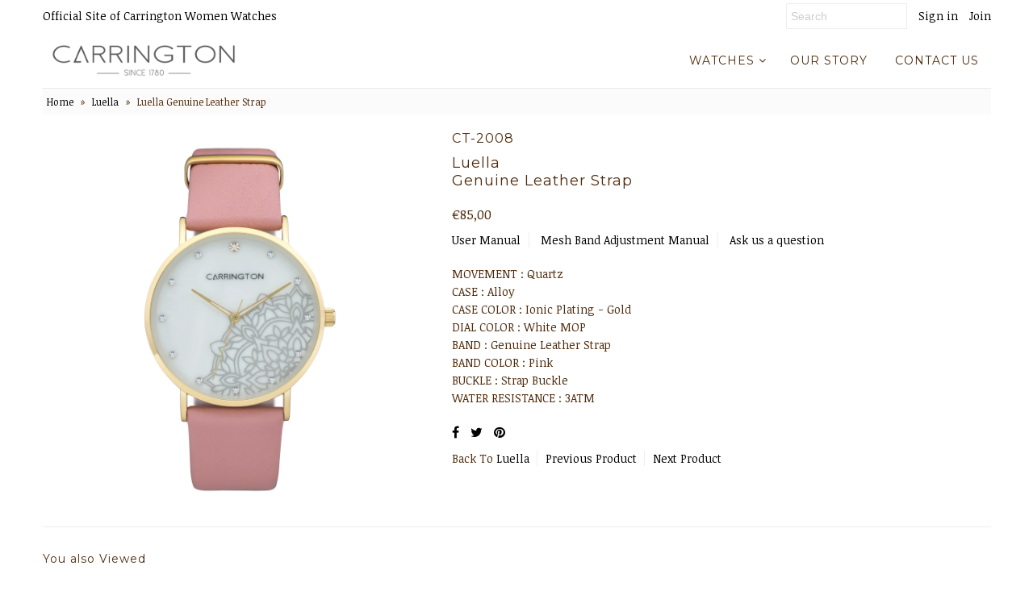

--- FILE ---
content_type: text/html; charset=utf-8
request_url: https://www.carringtonwatches.nl/collections/luella/products/luella-br-genuine-leather-strap-3
body_size: 13037
content:
<!DOCTYPE html>
<!--[if lt IE 7 ]><html class="ie ie6" lang="en"> <![endif]-->
<!--[if IE 7 ]><html class="ie ie7" lang="en"> <![endif]-->
<!--[if IE 8 ]><html class="ie ie8" lang="en"> <![endif]-->
<!--[if (gte IE 9)|!(IE)]><!--><html lang="en"> <!--<![endif]-->
<head>
  <meta charset="utf-8" />
  

<link href='//fonts.googleapis.com/css?family=Alegreya+Sans:300,400,700' rel='stylesheet' type='text/css'>




<link href='//fonts.googleapis.com/css?family=Arvo:400,700' rel='stylesheet' type='text/css'>
  



<link href='//fonts.googleapis.com/css?family=Crimson+Text' rel='stylesheet' type='text/css'>




<link href='//fonts.googleapis.com/css?family=Glegoo' rel='stylesheet' type='text/css'>




<link href='//fonts.googleapis.com/css?family=Hind:300,400,700' rel='stylesheet' type='text/css'>




<link href='//fonts.googleapis.com/css?family=Josefin+Sans:300,400,700' rel='stylesheet' type='text/css'>




<link href='//fonts.googleapis.com/css?family=Karla:400,700' rel='stylesheet' type='text/css'>




<link href='//fonts.googleapis.com/css?family=Lato:300,400,700' rel='stylesheet' type='text/css'>
  



<link href='//fonts.googleapis.com/css?family=Lobster' rel='stylesheet' type='text/css'>
   



<link href='//fonts.googleapis.com/css?family=Lobster+Two:400,700' rel='stylesheet' type='text/css'>
   



<link href='//fonts.googleapis.com/css?family=Montserrat:400,700' rel='stylesheet' type='text/css'>
  



<link href='//fonts.googleapis.com/css?family=Noticia+Text:400,700' rel='stylesheet' type='text/css'>
     



<link href='//fonts.googleapis.com/css?family=Open+Sans:400,300,700' rel='stylesheet' type='text/css'>
  



<link href='//fonts.googleapis.com/css?family=Open+Sans+Condensed:300,700' rel='stylesheet' type='text/css'>




<link href='//fonts.googleapis.com/css?family=Oswald:400,300,700' rel='stylesheet' type='text/css'>




<link href='//fonts.googleapis.com/css?family=Oxygen:300,400,700' rel='stylesheet' type='text/css'>




<link href='//fonts.googleapis.com/css?family=Playfair+Display:400,700' rel='stylesheet' type='text/css'>




<link href='//fonts.googleapis.com/css?family=PT+Sans:400,700' rel='stylesheet' type='text/css'>
    



<link href='//fonts.googleapis.com/css?family=PT+Sans+Narrow:400,700' rel='stylesheet' type='text/css'>
 



<link href='//fonts.googleapis.com/css?family=Questrial' rel='stylesheet' type='text/css'>
   



<link href='//fonts.googleapis.com/css?family=Raleway:400,300,700' rel='stylesheet' type='text/css'>
 



<link href='//fonts.googleapis.com/css?family=Roboto+Slab:300,400,700' rel='stylesheet' type='text/css'>




<link href='//fonts.googleapis.com/css?family=Slabo+27px' rel='stylesheet' type='text/css'>




<link href='//fonts.googleapis.com/css?family=Source+Sans+Pro:300,400,700' rel='stylesheet' type='text/css'>




<link href='//fonts.googleapis.com/css?family=Vollkorn:400,700' rel='stylesheet' type='text/css'>



























  <!-- Meta
================================================== -->
  <title>
    Luella Genuine Leather Strap &ndash; Carrington and Company
  </title>
  
  <meta name="description" content="MOVEMENT : QuartzCASE : AlloyCASE COLOR : Ionic Plating - GoldDIAL COLOR : White MOPBAND : Genuine Leather StrapBAND COLOR : PinkBUCKLE : Strap BuckleWATER RESISTANCE : 3ATM" />
  
  <link rel="canonical" href="https://www.carringtonwatches.nl/products/luella-br-genuine-leather-strap-3" />
  

<meta property="og:type" content="product">
<meta property="og:title" content="Luella Genuine Leather Strap">
<meta property="og:url" content="https://www.carringtonwatches.nl/products/luella-br-genuine-leather-strap-3">
<meta property="og:description" content="MOVEMENT : QuartzCASE : AlloyCASE COLOR : Ionic Plating - GoldDIAL COLOR : White MOPBAND : Genuine Leather StrapBAND COLOR : PinkBUCKLE : Strap BuckleWATER RESISTANCE : 3ATM">

<meta property="og:image" content="http://www.carringtonwatches.nl/cdn/shop/products/CT-2008-04-Q_31d096c5-4c76-4cb0-81f6-1a38b89a130c_grande.jpg?v=1553583569">
<meta property="og:image:secure_url" content="https://www.carringtonwatches.nl/cdn/shop/products/CT-2008-04-Q_31d096c5-4c76-4cb0-81f6-1a38b89a130c_grande.jpg?v=1553583569">

<meta property="og:price:amount" content="85,00">
<meta property="og:price:currency" content="EUR">

<meta property="og:site_name" content="Carrington and Company">



<meta name="twitter:card" content="summary">


<meta name="twitter:site" content="@">


<meta name="twitter:title" content="Luella Genuine Leather Strap">
<meta name="twitter:description" content="MOVEMENT : QuartzCASE : AlloyCASE COLOR : Ionic Plating - GoldDIAL COLOR : White MOPBAND : Genuine Leather StrapBAND COLOR : PinkBUCKLE : Strap BuckleWATER RESISTANCE : 3ATM">
<meta name="twitter:image" content="https://www.carringtonwatches.nl/cdn/shop/products/CT-2008-04-Q_31d096c5-4c76-4cb0-81f6-1a38b89a130c_large.jpg?v=1553583569">
<meta name="twitter:image:width" content="480">
<meta name="twitter:image:height" content="480">

  <!-- CSS
================================================== -->
  <link href="//www.carringtonwatches.nl/cdn/shop/t/9/assets/stylesheet.css?v=84901959897859879261674765782" rel="stylesheet" type="text/css" media="all" />
  <!-- JS
================================================== -->
  <script type="text/javascript" src="//ajax.googleapis.com/ajax/libs/jquery/2.2.4/jquery.min.js"></script>
  <script src="//www.carringtonwatches.nl/cdn/shop/t/9/assets/theme.js?v=115453609516161145401528276557" type="text/javascript"></script>
  <script src="//www.carringtonwatches.nl/cdn/shopifycloud/storefront/assets/themes_support/option_selection-b017cd28.js" type="text/javascript"></script>
  

  <meta name="viewport" content="width=device-width, initial-scale=1, maximum-scale=1">
  <!-- Favicons
================================================== -->
  
  <link rel="shortcut icon" href="//www.carringtonwatches.nl/cdn/shop/files/CT-logo_favicon_32x32.png?v=1613521247" type="image/png" />
  
  
  <script>window.performance && window.performance.mark && window.performance.mark('shopify.content_for_header.start');</script><meta id="shopify-digital-wallet" name="shopify-digital-wallet" content="/3555549/digital_wallets/dialog">
<meta name="shopify-checkout-api-token" content="7c933cd70970d7df1590f6634878c66c">
<meta id="in-context-paypal-metadata" data-shop-id="3555549" data-venmo-supported="false" data-environment="production" data-locale="en_US" data-paypal-v4="true" data-currency="EUR">
<link rel="alternate" type="application/json+oembed" href="https://www.carringtonwatches.nl/products/luella-br-genuine-leather-strap-3.oembed">
<script async="async" src="/checkouts/internal/preloads.js?locale=en-DE"></script>
<script id="shopify-features" type="application/json">{"accessToken":"7c933cd70970d7df1590f6634878c66c","betas":["rich-media-storefront-analytics"],"domain":"www.carringtonwatches.nl","predictiveSearch":true,"shopId":3555549,"locale":"en"}</script>
<script>var Shopify = Shopify || {};
Shopify.shop = "carringtonandcompany.myshopify.com";
Shopify.locale = "en";
Shopify.currency = {"active":"EUR","rate":"1.0"};
Shopify.country = "DE";
Shopify.theme = {"name":"Carrington V2.0 - Mr Parker","id":11219075126,"schema_name":"Mr Parker","schema_version":"5.3.3","theme_store_id":567,"role":"main"};
Shopify.theme.handle = "null";
Shopify.theme.style = {"id":null,"handle":null};
Shopify.cdnHost = "www.carringtonwatches.nl/cdn";
Shopify.routes = Shopify.routes || {};
Shopify.routes.root = "/";</script>
<script type="module">!function(o){(o.Shopify=o.Shopify||{}).modules=!0}(window);</script>
<script>!function(o){function n(){var o=[];function n(){o.push(Array.prototype.slice.apply(arguments))}return n.q=o,n}var t=o.Shopify=o.Shopify||{};t.loadFeatures=n(),t.autoloadFeatures=n()}(window);</script>
<script id="shop-js-analytics" type="application/json">{"pageType":"product"}</script>
<script defer="defer" async type="module" src="//www.carringtonwatches.nl/cdn/shopifycloud/shop-js/modules/v2/client.init-shop-cart-sync_BdyHc3Nr.en.esm.js"></script>
<script defer="defer" async type="module" src="//www.carringtonwatches.nl/cdn/shopifycloud/shop-js/modules/v2/chunk.common_Daul8nwZ.esm.js"></script>
<script type="module">
  await import("//www.carringtonwatches.nl/cdn/shopifycloud/shop-js/modules/v2/client.init-shop-cart-sync_BdyHc3Nr.en.esm.js");
await import("//www.carringtonwatches.nl/cdn/shopifycloud/shop-js/modules/v2/chunk.common_Daul8nwZ.esm.js");

  window.Shopify.SignInWithShop?.initShopCartSync?.({"fedCMEnabled":true,"windoidEnabled":true});

</script>
<script>(function() {
  var isLoaded = false;
  function asyncLoad() {
    if (isLoaded) return;
    isLoaded = true;
    var urls = ["https:\/\/storage.nfcube.com\/instafeed-4026e9e49eecf133680100d3ab97bb31.js?shop=carringtonandcompany.myshopify.com"];
    for (var i = 0; i < urls.length; i++) {
      var s = document.createElement('script');
      s.type = 'text/javascript';
      s.async = true;
      s.src = urls[i];
      var x = document.getElementsByTagName('script')[0];
      x.parentNode.insertBefore(s, x);
    }
  };
  if(window.attachEvent) {
    window.attachEvent('onload', asyncLoad);
  } else {
    window.addEventListener('load', asyncLoad, false);
  }
})();</script>
<script id="__st">var __st={"a":3555549,"offset":28800,"reqid":"89a02e20-662c-4f5d-9d14-a858459cc2e9-1768979244","pageurl":"www.carringtonwatches.nl\/collections\/luella\/products\/luella-br-genuine-leather-strap-3","u":"6968e4f20d78","p":"product","rtyp":"product","rid":1893681430582};</script>
<script>window.ShopifyPaypalV4VisibilityTracking = true;</script>
<script id="captcha-bootstrap">!function(){'use strict';const t='contact',e='account',n='new_comment',o=[[t,t],['blogs',n],['comments',n],[t,'customer']],c=[[e,'customer_login'],[e,'guest_login'],[e,'recover_customer_password'],[e,'create_customer']],r=t=>t.map((([t,e])=>`form[action*='/${t}']:not([data-nocaptcha='true']) input[name='form_type'][value='${e}']`)).join(','),a=t=>()=>t?[...document.querySelectorAll(t)].map((t=>t.form)):[];function s(){const t=[...o],e=r(t);return a(e)}const i='password',u='form_key',d=['recaptcha-v3-token','g-recaptcha-response','h-captcha-response',i],f=()=>{try{return window.sessionStorage}catch{return}},m='__shopify_v',_=t=>t.elements[u];function p(t,e,n=!1){try{const o=window.sessionStorage,c=JSON.parse(o.getItem(e)),{data:r}=function(t){const{data:e,action:n}=t;return t[m]||n?{data:e,action:n}:{data:t,action:n}}(c);for(const[e,n]of Object.entries(r))t.elements[e]&&(t.elements[e].value=n);n&&o.removeItem(e)}catch(o){console.error('form repopulation failed',{error:o})}}const l='form_type',E='cptcha';function T(t){t.dataset[E]=!0}const w=window,h=w.document,L='Shopify',v='ce_forms',y='captcha';let A=!1;((t,e)=>{const n=(g='f06e6c50-85a8-45c8-87d0-21a2b65856fe',I='https://cdn.shopify.com/shopifycloud/storefront-forms-hcaptcha/ce_storefront_forms_captcha_hcaptcha.v1.5.2.iife.js',D={infoText:'Protected by hCaptcha',privacyText:'Privacy',termsText:'Terms'},(t,e,n)=>{const o=w[L][v],c=o.bindForm;if(c)return c(t,g,e,D).then(n);var r;o.q.push([[t,g,e,D],n]),r=I,A||(h.body.append(Object.assign(h.createElement('script'),{id:'captcha-provider',async:!0,src:r})),A=!0)});var g,I,D;w[L]=w[L]||{},w[L][v]=w[L][v]||{},w[L][v].q=[],w[L][y]=w[L][y]||{},w[L][y].protect=function(t,e){n(t,void 0,e),T(t)},Object.freeze(w[L][y]),function(t,e,n,w,h,L){const[v,y,A,g]=function(t,e,n){const i=e?o:[],u=t?c:[],d=[...i,...u],f=r(d),m=r(i),_=r(d.filter((([t,e])=>n.includes(e))));return[a(f),a(m),a(_),s()]}(w,h,L),I=t=>{const e=t.target;return e instanceof HTMLFormElement?e:e&&e.form},D=t=>v().includes(t);t.addEventListener('submit',(t=>{const e=I(t);if(!e)return;const n=D(e)&&!e.dataset.hcaptchaBound&&!e.dataset.recaptchaBound,o=_(e),c=g().includes(e)&&(!o||!o.value);(n||c)&&t.preventDefault(),c&&!n&&(function(t){try{if(!f())return;!function(t){const e=f();if(!e)return;const n=_(t);if(!n)return;const o=n.value;o&&e.removeItem(o)}(t);const e=Array.from(Array(32),(()=>Math.random().toString(36)[2])).join('');!function(t,e){_(t)||t.append(Object.assign(document.createElement('input'),{type:'hidden',name:u})),t.elements[u].value=e}(t,e),function(t,e){const n=f();if(!n)return;const o=[...t.querySelectorAll(`input[type='${i}']`)].map((({name:t})=>t)),c=[...d,...o],r={};for(const[a,s]of new FormData(t).entries())c.includes(a)||(r[a]=s);n.setItem(e,JSON.stringify({[m]:1,action:t.action,data:r}))}(t,e)}catch(e){console.error('failed to persist form',e)}}(e),e.submit())}));const S=(t,e)=>{t&&!t.dataset[E]&&(n(t,e.some((e=>e===t))),T(t))};for(const o of['focusin','change'])t.addEventListener(o,(t=>{const e=I(t);D(e)&&S(e,y())}));const B=e.get('form_key'),M=e.get(l),P=B&&M;t.addEventListener('DOMContentLoaded',(()=>{const t=y();if(P)for(const e of t)e.elements[l].value===M&&p(e,B);[...new Set([...A(),...v().filter((t=>'true'===t.dataset.shopifyCaptcha))])].forEach((e=>S(e,t)))}))}(h,new URLSearchParams(w.location.search),n,t,e,['guest_login'])})(!0,!0)}();</script>
<script integrity="sha256-4kQ18oKyAcykRKYeNunJcIwy7WH5gtpwJnB7kiuLZ1E=" data-source-attribution="shopify.loadfeatures" defer="defer" src="//www.carringtonwatches.nl/cdn/shopifycloud/storefront/assets/storefront/load_feature-a0a9edcb.js" crossorigin="anonymous"></script>
<script data-source-attribution="shopify.dynamic_checkout.dynamic.init">var Shopify=Shopify||{};Shopify.PaymentButton=Shopify.PaymentButton||{isStorefrontPortableWallets:!0,init:function(){window.Shopify.PaymentButton.init=function(){};var t=document.createElement("script");t.src="https://www.carringtonwatches.nl/cdn/shopifycloud/portable-wallets/latest/portable-wallets.en.js",t.type="module",document.head.appendChild(t)}};
</script>
<script data-source-attribution="shopify.dynamic_checkout.buyer_consent">
  function portableWalletsHideBuyerConsent(e){var t=document.getElementById("shopify-buyer-consent"),n=document.getElementById("shopify-subscription-policy-button");t&&n&&(t.classList.add("hidden"),t.setAttribute("aria-hidden","true"),n.removeEventListener("click",e))}function portableWalletsShowBuyerConsent(e){var t=document.getElementById("shopify-buyer-consent"),n=document.getElementById("shopify-subscription-policy-button");t&&n&&(t.classList.remove("hidden"),t.removeAttribute("aria-hidden"),n.addEventListener("click",e))}window.Shopify?.PaymentButton&&(window.Shopify.PaymentButton.hideBuyerConsent=portableWalletsHideBuyerConsent,window.Shopify.PaymentButton.showBuyerConsent=portableWalletsShowBuyerConsent);
</script>
<script data-source-attribution="shopify.dynamic_checkout.cart.bootstrap">document.addEventListener("DOMContentLoaded",(function(){function t(){return document.querySelector("shopify-accelerated-checkout-cart, shopify-accelerated-checkout")}if(t())Shopify.PaymentButton.init();else{new MutationObserver((function(e,n){t()&&(Shopify.PaymentButton.init(),n.disconnect())})).observe(document.body,{childList:!0,subtree:!0})}}));
</script>
<link id="shopify-accelerated-checkout-styles" rel="stylesheet" media="screen" href="https://www.carringtonwatches.nl/cdn/shopifycloud/portable-wallets/latest/accelerated-checkout-backwards-compat.css" crossorigin="anonymous">
<style id="shopify-accelerated-checkout-cart">
        #shopify-buyer-consent {
  margin-top: 1em;
  display: inline-block;
  width: 100%;
}

#shopify-buyer-consent.hidden {
  display: none;
}

#shopify-subscription-policy-button {
  background: none;
  border: none;
  padding: 0;
  text-decoration: underline;
  font-size: inherit;
  cursor: pointer;
}

#shopify-subscription-policy-button::before {
  box-shadow: none;
}

      </style>

<script>window.performance && window.performance.mark && window.performance.mark('shopify.content_for_header.end');</script>
  
  <script type="text/javascript">
    $(window).load(function() {  
      $('.collection-image').matchHeight();
    });
  </script>
  
<link href="https://monorail-edge.shopifysvc.com" rel="dns-prefetch">
<script>(function(){if ("sendBeacon" in navigator && "performance" in window) {try {var session_token_from_headers = performance.getEntriesByType('navigation')[0].serverTiming.find(x => x.name == '_s').description;} catch {var session_token_from_headers = undefined;}var session_cookie_matches = document.cookie.match(/_shopify_s=([^;]*)/);var session_token_from_cookie = session_cookie_matches && session_cookie_matches.length === 2 ? session_cookie_matches[1] : "";var session_token = session_token_from_headers || session_token_from_cookie || "";function handle_abandonment_event(e) {var entries = performance.getEntries().filter(function(entry) {return /monorail-edge.shopifysvc.com/.test(entry.name);});if (!window.abandonment_tracked && entries.length === 0) {window.abandonment_tracked = true;var currentMs = Date.now();var navigation_start = performance.timing.navigationStart;var payload = {shop_id: 3555549,url: window.location.href,navigation_start,duration: currentMs - navigation_start,session_token,page_type: "product"};window.navigator.sendBeacon("https://monorail-edge.shopifysvc.com/v1/produce", JSON.stringify({schema_id: "online_store_buyer_site_abandonment/1.1",payload: payload,metadata: {event_created_at_ms: currentMs,event_sent_at_ms: currentMs}}));}}window.addEventListener('pagehide', handle_abandonment_event);}}());</script>
<script id="web-pixels-manager-setup">(function e(e,d,r,n,o){if(void 0===o&&(o={}),!Boolean(null===(a=null===(i=window.Shopify)||void 0===i?void 0:i.analytics)||void 0===a?void 0:a.replayQueue)){var i,a;window.Shopify=window.Shopify||{};var t=window.Shopify;t.analytics=t.analytics||{};var s=t.analytics;s.replayQueue=[],s.publish=function(e,d,r){return s.replayQueue.push([e,d,r]),!0};try{self.performance.mark("wpm:start")}catch(e){}var l=function(){var e={modern:/Edge?\/(1{2}[4-9]|1[2-9]\d|[2-9]\d{2}|\d{4,})\.\d+(\.\d+|)|Firefox\/(1{2}[4-9]|1[2-9]\d|[2-9]\d{2}|\d{4,})\.\d+(\.\d+|)|Chrom(ium|e)\/(9{2}|\d{3,})\.\d+(\.\d+|)|(Maci|X1{2}).+ Version\/(15\.\d+|(1[6-9]|[2-9]\d|\d{3,})\.\d+)([,.]\d+|)( \(\w+\)|)( Mobile\/\w+|) Safari\/|Chrome.+OPR\/(9{2}|\d{3,})\.\d+\.\d+|(CPU[ +]OS|iPhone[ +]OS|CPU[ +]iPhone|CPU IPhone OS|CPU iPad OS)[ +]+(15[._]\d+|(1[6-9]|[2-9]\d|\d{3,})[._]\d+)([._]\d+|)|Android:?[ /-](13[3-9]|1[4-9]\d|[2-9]\d{2}|\d{4,})(\.\d+|)(\.\d+|)|Android.+Firefox\/(13[5-9]|1[4-9]\d|[2-9]\d{2}|\d{4,})\.\d+(\.\d+|)|Android.+Chrom(ium|e)\/(13[3-9]|1[4-9]\d|[2-9]\d{2}|\d{4,})\.\d+(\.\d+|)|SamsungBrowser\/([2-9]\d|\d{3,})\.\d+/,legacy:/Edge?\/(1[6-9]|[2-9]\d|\d{3,})\.\d+(\.\d+|)|Firefox\/(5[4-9]|[6-9]\d|\d{3,})\.\d+(\.\d+|)|Chrom(ium|e)\/(5[1-9]|[6-9]\d|\d{3,})\.\d+(\.\d+|)([\d.]+$|.*Safari\/(?![\d.]+ Edge\/[\d.]+$))|(Maci|X1{2}).+ Version\/(10\.\d+|(1[1-9]|[2-9]\d|\d{3,})\.\d+)([,.]\d+|)( \(\w+\)|)( Mobile\/\w+|) Safari\/|Chrome.+OPR\/(3[89]|[4-9]\d|\d{3,})\.\d+\.\d+|(CPU[ +]OS|iPhone[ +]OS|CPU[ +]iPhone|CPU IPhone OS|CPU iPad OS)[ +]+(10[._]\d+|(1[1-9]|[2-9]\d|\d{3,})[._]\d+)([._]\d+|)|Android:?[ /-](13[3-9]|1[4-9]\d|[2-9]\d{2}|\d{4,})(\.\d+|)(\.\d+|)|Mobile Safari.+OPR\/([89]\d|\d{3,})\.\d+\.\d+|Android.+Firefox\/(13[5-9]|1[4-9]\d|[2-9]\d{2}|\d{4,})\.\d+(\.\d+|)|Android.+Chrom(ium|e)\/(13[3-9]|1[4-9]\d|[2-9]\d{2}|\d{4,})\.\d+(\.\d+|)|Android.+(UC? ?Browser|UCWEB|U3)[ /]?(15\.([5-9]|\d{2,})|(1[6-9]|[2-9]\d|\d{3,})\.\d+)\.\d+|SamsungBrowser\/(5\.\d+|([6-9]|\d{2,})\.\d+)|Android.+MQ{2}Browser\/(14(\.(9|\d{2,})|)|(1[5-9]|[2-9]\d|\d{3,})(\.\d+|))(\.\d+|)|K[Aa][Ii]OS\/(3\.\d+|([4-9]|\d{2,})\.\d+)(\.\d+|)/},d=e.modern,r=e.legacy,n=navigator.userAgent;return n.match(d)?"modern":n.match(r)?"legacy":"unknown"}(),u="modern"===l?"modern":"legacy",c=(null!=n?n:{modern:"",legacy:""})[u],f=function(e){return[e.baseUrl,"/wpm","/b",e.hashVersion,"modern"===e.buildTarget?"m":"l",".js"].join("")}({baseUrl:d,hashVersion:r,buildTarget:u}),m=function(e){var d=e.version,r=e.bundleTarget,n=e.surface,o=e.pageUrl,i=e.monorailEndpoint;return{emit:function(e){var a=e.status,t=e.errorMsg,s=(new Date).getTime(),l=JSON.stringify({metadata:{event_sent_at_ms:s},events:[{schema_id:"web_pixels_manager_load/3.1",payload:{version:d,bundle_target:r,page_url:o,status:a,surface:n,error_msg:t},metadata:{event_created_at_ms:s}}]});if(!i)return console&&console.warn&&console.warn("[Web Pixels Manager] No Monorail endpoint provided, skipping logging."),!1;try{return self.navigator.sendBeacon.bind(self.navigator)(i,l)}catch(e){}var u=new XMLHttpRequest;try{return u.open("POST",i,!0),u.setRequestHeader("Content-Type","text/plain"),u.send(l),!0}catch(e){return console&&console.warn&&console.warn("[Web Pixels Manager] Got an unhandled error while logging to Monorail."),!1}}}}({version:r,bundleTarget:l,surface:e.surface,pageUrl:self.location.href,monorailEndpoint:e.monorailEndpoint});try{o.browserTarget=l,function(e){var d=e.src,r=e.async,n=void 0===r||r,o=e.onload,i=e.onerror,a=e.sri,t=e.scriptDataAttributes,s=void 0===t?{}:t,l=document.createElement("script"),u=document.querySelector("head"),c=document.querySelector("body");if(l.async=n,l.src=d,a&&(l.integrity=a,l.crossOrigin="anonymous"),s)for(var f in s)if(Object.prototype.hasOwnProperty.call(s,f))try{l.dataset[f]=s[f]}catch(e){}if(o&&l.addEventListener("load",o),i&&l.addEventListener("error",i),u)u.appendChild(l);else{if(!c)throw new Error("Did not find a head or body element to append the script");c.appendChild(l)}}({src:f,async:!0,onload:function(){if(!function(){var e,d;return Boolean(null===(d=null===(e=window.Shopify)||void 0===e?void 0:e.analytics)||void 0===d?void 0:d.initialized)}()){var d=window.webPixelsManager.init(e)||void 0;if(d){var r=window.Shopify.analytics;r.replayQueue.forEach((function(e){var r=e[0],n=e[1],o=e[2];d.publishCustomEvent(r,n,o)})),r.replayQueue=[],r.publish=d.publishCustomEvent,r.visitor=d.visitor,r.initialized=!0}}},onerror:function(){return m.emit({status:"failed",errorMsg:"".concat(f," has failed to load")})},sri:function(e){var d=/^sha384-[A-Za-z0-9+/=]+$/;return"string"==typeof e&&d.test(e)}(c)?c:"",scriptDataAttributes:o}),m.emit({status:"loading"})}catch(e){m.emit({status:"failed",errorMsg:(null==e?void 0:e.message)||"Unknown error"})}}})({shopId: 3555549,storefrontBaseUrl: "https://www.carringtonwatches.nl",extensionsBaseUrl: "https://extensions.shopifycdn.com/cdn/shopifycloud/web-pixels-manager",monorailEndpoint: "https://monorail-edge.shopifysvc.com/unstable/produce_batch",surface: "storefront-renderer",enabledBetaFlags: ["2dca8a86"],webPixelsConfigList: [{"id":"87392310","eventPayloadVersion":"v1","runtimeContext":"LAX","scriptVersion":"1","type":"CUSTOM","privacyPurposes":["ANALYTICS"],"name":"Google Analytics tag (migrated)"},{"id":"shopify-app-pixel","configuration":"{}","eventPayloadVersion":"v1","runtimeContext":"STRICT","scriptVersion":"0450","apiClientId":"shopify-pixel","type":"APP","privacyPurposes":["ANALYTICS","MARKETING"]},{"id":"shopify-custom-pixel","eventPayloadVersion":"v1","runtimeContext":"LAX","scriptVersion":"0450","apiClientId":"shopify-pixel","type":"CUSTOM","privacyPurposes":["ANALYTICS","MARKETING"]}],isMerchantRequest: false,initData: {"shop":{"name":"Carrington and Company","paymentSettings":{"currencyCode":"EUR"},"myshopifyDomain":"carringtonandcompany.myshopify.com","countryCode":"HK","storefrontUrl":"https:\/\/www.carringtonwatches.nl"},"customer":null,"cart":null,"checkout":null,"productVariants":[{"price":{"amount":85.0,"currencyCode":"EUR"},"product":{"title":"Luella \u003cbr\u003eGenuine Leather Strap","vendor":"CT-2008","id":"1893681430582","untranslatedTitle":"Luella \u003cbr\u003eGenuine Leather Strap","url":"\/products\/luella-br-genuine-leather-strap-3","type":"WATCHES"},"id":"18776501911606","image":{"src":"\/\/www.carringtonwatches.nl\/cdn\/shop\/products\/CT-2008-04-Q_31d096c5-4c76-4cb0-81f6-1a38b89a130c.jpg?v=1553583569"},"sku":"CT-2008-04","title":"Default Title","untranslatedTitle":"Default Title"}],"purchasingCompany":null},},"https://www.carringtonwatches.nl/cdn","fcfee988w5aeb613cpc8e4bc33m6693e112",{"modern":"","legacy":""},{"shopId":"3555549","storefrontBaseUrl":"https:\/\/www.carringtonwatches.nl","extensionBaseUrl":"https:\/\/extensions.shopifycdn.com\/cdn\/shopifycloud\/web-pixels-manager","surface":"storefront-renderer","enabledBetaFlags":"[\"2dca8a86\"]","isMerchantRequest":"false","hashVersion":"fcfee988w5aeb613cpc8e4bc33m6693e112","publish":"custom","events":"[[\"page_viewed\",{}],[\"product_viewed\",{\"productVariant\":{\"price\":{\"amount\":85.0,\"currencyCode\":\"EUR\"},\"product\":{\"title\":\"Luella \u003cbr\u003eGenuine Leather Strap\",\"vendor\":\"CT-2008\",\"id\":\"1893681430582\",\"untranslatedTitle\":\"Luella \u003cbr\u003eGenuine Leather Strap\",\"url\":\"\/products\/luella-br-genuine-leather-strap-3\",\"type\":\"WATCHES\"},\"id\":\"18776501911606\",\"image\":{\"src\":\"\/\/www.carringtonwatches.nl\/cdn\/shop\/products\/CT-2008-04-Q_31d096c5-4c76-4cb0-81f6-1a38b89a130c.jpg?v=1553583569\"},\"sku\":\"CT-2008-04\",\"title\":\"Default Title\",\"untranslatedTitle\":\"Default Title\"}}]]"});</script><script>
  window.ShopifyAnalytics = window.ShopifyAnalytics || {};
  window.ShopifyAnalytics.meta = window.ShopifyAnalytics.meta || {};
  window.ShopifyAnalytics.meta.currency = 'EUR';
  var meta = {"product":{"id":1893681430582,"gid":"gid:\/\/shopify\/Product\/1893681430582","vendor":"CT-2008","type":"WATCHES","handle":"luella-br-genuine-leather-strap-3","variants":[{"id":18776501911606,"price":8500,"name":"Luella \u003cbr\u003eGenuine Leather Strap","public_title":null,"sku":"CT-2008-04"}],"remote":false},"page":{"pageType":"product","resourceType":"product","resourceId":1893681430582,"requestId":"89a02e20-662c-4f5d-9d14-a858459cc2e9-1768979244"}};
  for (var attr in meta) {
    window.ShopifyAnalytics.meta[attr] = meta[attr];
  }
</script>
<script class="analytics">
  (function () {
    var customDocumentWrite = function(content) {
      var jquery = null;

      if (window.jQuery) {
        jquery = window.jQuery;
      } else if (window.Checkout && window.Checkout.$) {
        jquery = window.Checkout.$;
      }

      if (jquery) {
        jquery('body').append(content);
      }
    };

    var hasLoggedConversion = function(token) {
      if (token) {
        return document.cookie.indexOf('loggedConversion=' + token) !== -1;
      }
      return false;
    }

    var setCookieIfConversion = function(token) {
      if (token) {
        var twoMonthsFromNow = new Date(Date.now());
        twoMonthsFromNow.setMonth(twoMonthsFromNow.getMonth() + 2);

        document.cookie = 'loggedConversion=' + token + '; expires=' + twoMonthsFromNow;
      }
    }

    var trekkie = window.ShopifyAnalytics.lib = window.trekkie = window.trekkie || [];
    if (trekkie.integrations) {
      return;
    }
    trekkie.methods = [
      'identify',
      'page',
      'ready',
      'track',
      'trackForm',
      'trackLink'
    ];
    trekkie.factory = function(method) {
      return function() {
        var args = Array.prototype.slice.call(arguments);
        args.unshift(method);
        trekkie.push(args);
        return trekkie;
      };
    };
    for (var i = 0; i < trekkie.methods.length; i++) {
      var key = trekkie.methods[i];
      trekkie[key] = trekkie.factory(key);
    }
    trekkie.load = function(config) {
      trekkie.config = config || {};
      trekkie.config.initialDocumentCookie = document.cookie;
      var first = document.getElementsByTagName('script')[0];
      var script = document.createElement('script');
      script.type = 'text/javascript';
      script.onerror = function(e) {
        var scriptFallback = document.createElement('script');
        scriptFallback.type = 'text/javascript';
        scriptFallback.onerror = function(error) {
                var Monorail = {
      produce: function produce(monorailDomain, schemaId, payload) {
        var currentMs = new Date().getTime();
        var event = {
          schema_id: schemaId,
          payload: payload,
          metadata: {
            event_created_at_ms: currentMs,
            event_sent_at_ms: currentMs
          }
        };
        return Monorail.sendRequest("https://" + monorailDomain + "/v1/produce", JSON.stringify(event));
      },
      sendRequest: function sendRequest(endpointUrl, payload) {
        // Try the sendBeacon API
        if (window && window.navigator && typeof window.navigator.sendBeacon === 'function' && typeof window.Blob === 'function' && !Monorail.isIos12()) {
          var blobData = new window.Blob([payload], {
            type: 'text/plain'
          });

          if (window.navigator.sendBeacon(endpointUrl, blobData)) {
            return true;
          } // sendBeacon was not successful

        } // XHR beacon

        var xhr = new XMLHttpRequest();

        try {
          xhr.open('POST', endpointUrl);
          xhr.setRequestHeader('Content-Type', 'text/plain');
          xhr.send(payload);
        } catch (e) {
          console.log(e);
        }

        return false;
      },
      isIos12: function isIos12() {
        return window.navigator.userAgent.lastIndexOf('iPhone; CPU iPhone OS 12_') !== -1 || window.navigator.userAgent.lastIndexOf('iPad; CPU OS 12_') !== -1;
      }
    };
    Monorail.produce('monorail-edge.shopifysvc.com',
      'trekkie_storefront_load_errors/1.1',
      {shop_id: 3555549,
      theme_id: 11219075126,
      app_name: "storefront",
      context_url: window.location.href,
      source_url: "//www.carringtonwatches.nl/cdn/s/trekkie.storefront.cd680fe47e6c39ca5d5df5f0a32d569bc48c0f27.min.js"});

        };
        scriptFallback.async = true;
        scriptFallback.src = '//www.carringtonwatches.nl/cdn/s/trekkie.storefront.cd680fe47e6c39ca5d5df5f0a32d569bc48c0f27.min.js';
        first.parentNode.insertBefore(scriptFallback, first);
      };
      script.async = true;
      script.src = '//www.carringtonwatches.nl/cdn/s/trekkie.storefront.cd680fe47e6c39ca5d5df5f0a32d569bc48c0f27.min.js';
      first.parentNode.insertBefore(script, first);
    };
    trekkie.load(
      {"Trekkie":{"appName":"storefront","development":false,"defaultAttributes":{"shopId":3555549,"isMerchantRequest":null,"themeId":11219075126,"themeCityHash":"10750726500741405538","contentLanguage":"en","currency":"EUR","eventMetadataId":"3df79a2d-4021-456b-aeb0-b84cf090da06"},"isServerSideCookieWritingEnabled":true,"monorailRegion":"shop_domain","enabledBetaFlags":["65f19447"]},"Session Attribution":{},"S2S":{"facebookCapiEnabled":false,"source":"trekkie-storefront-renderer","apiClientId":580111}}
    );

    var loaded = false;
    trekkie.ready(function() {
      if (loaded) return;
      loaded = true;

      window.ShopifyAnalytics.lib = window.trekkie;

      var originalDocumentWrite = document.write;
      document.write = customDocumentWrite;
      try { window.ShopifyAnalytics.merchantGoogleAnalytics.call(this); } catch(error) {};
      document.write = originalDocumentWrite;

      window.ShopifyAnalytics.lib.page(null,{"pageType":"product","resourceType":"product","resourceId":1893681430582,"requestId":"89a02e20-662c-4f5d-9d14-a858459cc2e9-1768979244","shopifyEmitted":true});

      var match = window.location.pathname.match(/checkouts\/(.+)\/(thank_you|post_purchase)/)
      var token = match? match[1]: undefined;
      if (!hasLoggedConversion(token)) {
        setCookieIfConversion(token);
        window.ShopifyAnalytics.lib.track("Viewed Product",{"currency":"EUR","variantId":18776501911606,"productId":1893681430582,"productGid":"gid:\/\/shopify\/Product\/1893681430582","name":"Luella \u003cbr\u003eGenuine Leather Strap","price":"85.00","sku":"CT-2008-04","brand":"CT-2008","variant":null,"category":"WATCHES","nonInteraction":true,"remote":false},undefined,undefined,{"shopifyEmitted":true});
      window.ShopifyAnalytics.lib.track("monorail:\/\/trekkie_storefront_viewed_product\/1.1",{"currency":"EUR","variantId":18776501911606,"productId":1893681430582,"productGid":"gid:\/\/shopify\/Product\/1893681430582","name":"Luella \u003cbr\u003eGenuine Leather Strap","price":"85.00","sku":"CT-2008-04","brand":"CT-2008","variant":null,"category":"WATCHES","nonInteraction":true,"remote":false,"referer":"https:\/\/www.carringtonwatches.nl\/collections\/luella\/products\/luella-br-genuine-leather-strap-3"});
      }
    });


        var eventsListenerScript = document.createElement('script');
        eventsListenerScript.async = true;
        eventsListenerScript.src = "//www.carringtonwatches.nl/cdn/shopifycloud/storefront/assets/shop_events_listener-3da45d37.js";
        document.getElementsByTagName('head')[0].appendChild(eventsListenerScript);

})();</script>
  <script>
  if (!window.ga || (window.ga && typeof window.ga !== 'function')) {
    window.ga = function ga() {
      (window.ga.q = window.ga.q || []).push(arguments);
      if (window.Shopify && window.Shopify.analytics && typeof window.Shopify.analytics.publish === 'function') {
        window.Shopify.analytics.publish("ga_stub_called", {}, {sendTo: "google_osp_migration"});
      }
      console.error("Shopify's Google Analytics stub called with:", Array.from(arguments), "\nSee https://help.shopify.com/manual/promoting-marketing/pixels/pixel-migration#google for more information.");
    };
    if (window.Shopify && window.Shopify.analytics && typeof window.Shopify.analytics.publish === 'function') {
      window.Shopify.analytics.publish("ga_stub_initialized", {}, {sendTo: "google_osp_migration"});
    }
  }
</script>
<script
  defer
  src="https://www.carringtonwatches.nl/cdn/shopifycloud/perf-kit/shopify-perf-kit-3.0.4.min.js"
  data-application="storefront-renderer"
  data-shop-id="3555549"
  data-render-region="gcp-us-central1"
  data-page-type="product"
  data-theme-instance-id="11219075126"
  data-theme-name="Mr Parker"
  data-theme-version="5.3.3"
  data-monorail-region="shop_domain"
  data-resource-timing-sampling-rate="10"
  data-shs="true"
  data-shs-beacon="true"
  data-shs-export-with-fetch="true"
  data-shs-logs-sample-rate="1"
  data-shs-beacon-endpoint="https://www.carringtonwatches.nl/api/collect"
></script>
</head>

<body class="gridlock shifter shifter-left product">
  <div id="shopify-section-mobile-navigation" class="shopify-section"><nav class="shifter-navigation" data-section-id="mobile-navigation" data-section-type="mobile-navigation">
  <div class="search">
    <form action="/search" method="get">
      <input type="text" name="q" id="q" placeholder="Search" />
    </form>
  </div>

  <ul id="accordion">
  
  
  <li class="accordion-toggle" aria-haspopup="true" aria-expanded="false"><a href="/collections/view-all">WATCHES</a></li>
  <div class="accordion-content">
    <ul class="sub">
      
      
      <li><a href="/collections/catherine">Catherine</a></li>
      
      
      
      <li><a href="/collections/claire">Claire</a></li>
      
      
      
      <li><a href="/collections/clementine">Clementine</a></li>
      
      
      
      <li><a href="/collections/cordelia">Cordelia</a></li>
      
      
      
      <li><a href="/collections/eleanor">Eleanor</a></li>
      
      
      
      <li><a href="/collections/eliza">Eliza</a></li>
      
      
      
      <li><a href="/collections/elsie-leather-strap">Elsie</a></li>
      
      
      
      <li><a href="/collections/luella">Luella</a></li>
      
      
      
      <li><a href="/collections/rania">Rania</a></li>
      
      
      
      <li><a href="/collections/view-all">View All</a></li>
      
      
    </ul>
  </div>
  
  
  
  <li><a href="/pages/our-story">OUR STORY</a></li>
  
  
  
  <li><a href="/pages/contact-us">CONTACT US</a></li>
  
  
  </ul>
</nav>


</div>
  <div id="CartDrawer" class="drawer drawer--right">
  <div class="drawer__header">
    <div class="table-cell">
    <h3>My Cart</h3>
    </div>
    <div class="table-cell">
    <span class="drawer__close js-drawer-close">
        Close
    </span>
    </div>
  </div>
  <div id="CartContainer"></div>
</div>
  <div class="shifter-page" id="PageContainer"> 
    <div id="shopify-section-header" class="shopify-section"><div class="header-section" data-section-id="header" data-section-type="header-section">
  <header class="wrapper-is-absolute">
    <div class="row">
      <div id="message" class="desktop-6 mobile-3">
        <p>Official Site&nbsp;of Carrington Women Watches</p>
      </div>
      <ul id="cart" class="desktop-6 mobile-3">
        <li class="mobile-trigger"><span class="shifter-handle"><i class="fa fa-bars"></i></span></li>
        <li class="searchbox">
          <form action="/search" method="get">
            <input type="text" name="q" id="q" placeholder="Search" />
          </form>
        </li>
        
        
        <li><a href="https://shopify.com/3555549/account?locale=en&amp;region_country=DE" id="customer_login_link">Sign in</a></li>
        <li><a href="https://shopify.com/3555549/account?locale=en" id="customer_register_link">Join</a></li>
        
        
        
        
      </ul>
    </div>
  </header>
  <div class="clear"></div>
  <div class="header-wrapper absolute">
    <div class="row">
      <div id="navigation">
        <div id="logo" class="desktop-3 tablet-2 mobile-3 ">
          
<a href="/">
            <img src="//www.carringtonwatches.nl/cdn/shop/files/CT-logo-text_b1d0d15f-29a8-4b16-865f-9b02eac3b760_600x.png?v=1613521247" alt="Carrington and Company" itemprop="logo">
          </a>
          
        </div>

        

        <nav class="nav-inline desktop-9 tablet-4 mobile-3 nav-right">
          <ul id="nav">
            
            
            <li class="dropdown has_sub_menu" aria-haspopup="true" aria-expanded="false">
              <a class="dlink" href="/collections/view-all">WATCHES</a>
              <ul class="submenu">
                
                
                <li><a href="/collections/catherine">Catherine</a></li>
                
                
                
                <li><a href="/collections/claire">Claire</a></li>
                
                
                
                <li><a href="/collections/clementine">Clementine</a></li>
                
                
                
                <li><a href="/collections/cordelia">Cordelia</a></li>
                
                
                
                <li><a href="/collections/eleanor">Eleanor</a></li>
                
                
                
                <li><a href="/collections/eliza">Eliza</a></li>
                
                
                
                <li><a href="/collections/elsie-leather-strap">Elsie</a></li>
                
                
                
                <li><a href="/collections/luella">Luella</a></li>
                
                
                
                <li><a href="/collections/rania">Rania</a></li>
                
                
                
                <li><a href="/collections/view-all">View All</a></li>
                
                
              </ul>
            </li>
            
            
            
            <li><a href="/pages/our-story">OUR STORY</a></li>
            
            
            
            <li><a href="/pages/contact-us">CONTACT US</a></li>
            
            
          </ul>
        </nav>
      </div>
    </div>
  </div>

  <div class="clear"></div>

</div>
<style>
  
  @media screen and ( min-width: 741px ) {
    body.index .header-section {
      position: absolute;
      width: 100%;
      z-index: 5;
    }
  }
  
  
  #navigation:after {
    content:"";
    border-bottom: 1px solid #ebebeb;
    position: absolute;
    bottom: 0;
    left: 1%;
    width: 98%;
  }
  
  
  #logo { line-height: 0; }
  #logo img { max-width: 250px; }
  
  #logo a {
    font-size: 16px;
    font-weight: normal;
  }
  .searchbox form #q {
    font-size: ;
    font-family: ;
  }
  select#currencies {
    font-weight: ;
    font-size: ;
  }

  
  @media screen and ( min-width: 981px ) {
    #navigation { display: table; }
    #logo { display: inline-block; float: none; vertical-align: middle; }
    nav.nav-inline { display: inline-block; float: none! important; vertical-align: middle; }
  }
  
</style>



</div>
    <div id="content" class="row">
      
      
<div id="breadcrumb" class="desktop-12">
  <a href="/" class="homepage-link" title="Back to the frontpage">Home</a>
  
              
  <span class="separator">&raquo;</span> 
  
  
  <a href="/collections/luella" title="">Luella</a>
  
  
  <span class="separator">&raquo;</span>
  <span class="page-title">Luella Genuine Leather Strap</span>
  
</div>
	
      
      <div id="shopify-section-product-template" class="shopify-section"><div itemscope itemtype="http://schema.org/Product" id="product-1893681430582" class="product-page" data-section-id="product-template" data-section-type="product-page">

  <meta itemprop="url" content="https://www.carringtonwatches.nl/products/luella-br-genuine-leather-strap-3">
  <meta itemprop="image" content="//www.carringtonwatches.nl/cdn/shop/products/CT-2008-04-Q_31d096c5-4c76-4cb0-81f6-1a38b89a130c_grande.jpg?v=1553583569">

  <div id="product-photos" class="desktop-5 mobile-3">
    
    <div id="product-main-image" class="desktop-12 main-product-image">
      <img id="1893681430582" data-image-id="" src="//www.carringtonwatches.nl/cdn/shop/products/CT-2008-04-Q_31d096c5-4c76-4cb0-81f6-1a38b89a130c.jpg?v=1553583569" alt='' title="Luella <br>Genuine Leather Strap"/>
    </div>

    
  </div>

  <div id="product-right" class="desktop-7 tablet-half mobile-3">
    <div id="product-description" class="desktop-12 tablet-6 mobile-3">
      <h2>CT-2008</h2>
      <h1 itemprop="name">Luella <br>Genuine Leather Strap</h1>
      <div itemprop="offers" itemscope itemtype="http://schema.org/Offer">
        
		
         <p id="product-price">
          
          <span class="product-price" itemprop="price">€85,00</span>
          
        </p>

        <meta itemprop="priceCurrency" content="EUR">
        <link itemprop="availability" href="http://schema.org/OutOfStock">

              
        
        

        <ul id="popups">
          <li class="first"><a href="#pop-one" class="fancybox">User Manual</a></li>
          <li><a href="#pop-two" class="fancybox">Mesh Band Adjustment Manual</a></li>
          
          <li class="last"><a href="#pop-four" class="fancybox">Ask us a question</a></li>
        </ul>
        <div id="pop-one" style="display: none"><img src="//cdn.shopify.com/s/files/1/0355/5549/files/CA-ONLINE-IM-v1-AQT.jpg?11892000355555687062" alt="Carrington User Manual"></div>
        <div id="pop-two" style="display: none"><img src="//cdn.shopify.com/s/files/1/0355/5549/files/CA-ONLINE-IM-v1-MBA.jpg?11892000355555687062" alt=""></div>
        <div id="pop-three" style="display: none"></div>
        <div id="pop-four" style="display: none"><form method="post" action="/contact#contact_form" id="contact_form" accept-charset="UTF-8" class="contact-form"><input type="hidden" name="form_type" value="contact" /><input type="hidden" name="utf8" value="✓" />




 
<div id="contactFormWrapper">
  <div class="desktop-4 mobile-3">
    <p>
      <label>Name</label>
      <input type="text" id="contactFormName" name="contact[name]" placeholder="Name" />
    </p>
  </div>
  <div class="desktop-4 mobile-3">
    <p>
      <label>Email</label>
      <input type="email" id="contactFormEmail" name="contact[email]" placeholder="Email" />
    </p>
  </div>
  <div class="desktop-4 mobile-3">
    <p>
      <label>Phone Number</label>
      <input type="text" id="contactFormTelephone" name="contact[phone]" placeholder="Phone Number" />
    </p> 
  </div>
  <div class="desktop-12 mobile-3">
    <p>
      <label>Message</label>
      <textarea rows="15" cols="90" id="contactFormMessage" name="contact[body]" placeholder="Message"></textarea>
    </p>
    <p>
      <input type="submit" id="contactFormSubmit" class="secondary button" value="Send" />
    </p> 
  </div>
</div>

</form></div>

      </div>

      
      <div class="rte">
      MOVEMENT : Quartz<br>CASE : Alloy<br>CASE COLOR : Ionic Plating - Gold<br>DIAL COLOR : White MOP<br>BAND : Genuine Leather Strap<br>BAND COLOR : Pink<br>BUCKLE : Strap Buckle<br>WATER RESISTANCE : 3ATM
      </div>
      
      
      <div class="clear"></div>
      <div class="desc">
        <div id="social">
  <div class="share-icons">
    <a href="//www.facebook.com/sharer.php?u=https://www.carringtonwatches.nl/products/luella-br-genuine-leather-strap-3" class="facebook" target="_blank"><i class="fa fa-facebook"></i></a>
    <a href="//twitter.com/home?status=https://www.carringtonwatches.nl/products/luella-br-genuine-leather-strap-3 via @" title="Share on Twitter" target="_blank" class="twitter"><i class="fa fa-twitter"></i></a>
    
    <a target="blank" href="//pinterest.com/pin/create/button/?url=https://www.carringtonwatches.nl/products/luella-br-genuine-leather-strap-3&amp;media=http://www.carringtonwatches.nl/cdn/shop/products/CT-2008-04-Q_31d096c5-4c76-4cb0-81f6-1a38b89a130c_1024x1024.jpg?v=1553583569" title="Pin This Product" class="pintrest"><i class="fa fa-pinterest"></i></a>
    

    
  </div>
</div>




               
        <span class="backto">
          Back To <a href="/collections/luella" title="">Luella</a>
        </span>
        
        
        <span class="prev-prod">
          <a href="/collections/luella/products/luella-br-genuine-leather-strap-2#content" title="">Previous Product</a>
          
        </span>
         
        
        <span class="next-prod">
          <a href="/collections/luella/products/luella-br-genuine-leather-strap-4#content" title="">Next Product</a>
        </span>
        
                  

      </div>
    </div>

    

  </div>
  <div class="clear"></div>

  
  <div id="looked-at" class="desktop-12 mobile-3">
    <div id="recently-viewed-products" class="collection clearfix" style="margin-top: 30px;">
  <h4>You also Viewed</h4>
</div>


<script id="recently-viewed-product-template"  type="text/x-jquery-tmpl">
<div id="product-${handle}" class="desktop-2 mobile-1">
  <div class="image">
    <a href="${url}" class="cy">
      <img src="${Shopify.resizeImage(featured_image, "large")}" />
    </a>
  </div>
</div>
</script>


<script type="text/javascript" charset="utf-8">
//<![CDATA[

// Including jQuery conditionnally.
if (typeof jQuery === 'undefined') {
  document.write("\u003cscript src=\"\/\/ajax.googleapis.com\/ajax\/libs\/jquery\/1\/jquery.min.js\" type=\"text\/javascript\"\u003e\u003c\/script\u003e");
  document.write('<script type="text/javascript">jQuery.noConflict();<\/script>');
}

// Including api.jquery.js conditionnally.
if (typeof Shopify.resizeImage === 'undefined') {
  document.write("\u003cscript src=\"\/\/www.carringtonwatches.nl\/cdn\/shopifycloud\/storefront\/assets\/themes_support\/api.jquery-7ab1a3a4.js\" type=\"text\/javascript\"\u003e\u003c\/script\u003e");
}

//]]>
</script>

<script src="//ajax.aspnetcdn.com/ajax/jquery.templates/beta1/jquery.tmpl.min.js" type="text/javascript"></script>
<script src="//www.carringtonwatches.nl/cdn/shop/t/9/assets/jquery.products.min.js?v=69449650225931047071522826818" type="text/javascript"></script>

<script type="text/javascript" charset="utf-8">
//<![CDATA[

Shopify.Products.showRecentlyViewed( { howManyToShow:6 } );

//]]>
</script>

  </div>
  <script>
    Shopify.Products.recordRecentlyViewed();
  </script>
  

</div>





<style>
  .selector-wrapper { display: none; }
.single-option-selector { 
  opacity: 0; 
  display: none;
}
</style>


</div>
    </div>
    <div id="shopify-section-footer" class="shopify-section"><div class="footer-template" data-section-id="footer">
<div id="insta-feed"></div>
  <div id="footer" class="row">
    
    
    
    <div class="desktop-4 tablet-3 mobile-3 footer-block">
      <h4>Our Story</h4>
      <p>Carrington &amp; Company mines its outstanding 200-year history and regal pedigree to create handcrafted masterpieces of understated elegance for the present.</p>
    </div>
    
    
    
    <div class="desktop-4 tablet-3 mobile-3 footer-block">
      <h4>About</h4>
      <ul >
        
        <li><a href="/pages/our-story" title="">Our Story</a></li>
        
        <li><a href="/pages/contact-us" title="">Contact Us</a></li>
        
        <li><a href="/pages/register-your-watch" title="">Register</a></li>
        
        <li><a href="/pages/copy-of-warranty" title="">Warranty</a></li>
        
        <li><a href="/pages/instruction-manual" title="">Instruction Manual</a></li>
        
      </ul>
    </div>
    
    
    
    <div class="desktop-4 tablet-3 mobile-3 footer-block">
      <h4>Sign up for our newsletter</h4>
      <div id="footer_signup">
        <p></p>

            <form method="post" action="/contact#contact_form" id="contact_form" accept-charset="UTF-8" class="contact-form"><input type="hidden" name="form_type" value="customer" /><input type="hidden" name="utf8" value="✓" />
            
            
            <input type="hidden" name="contact[tags]" value="prospect, password page">
            <input type="email" name="contact[email]" id="footer-EMAIL" placeholder="Enter Your Email Address">
            <input type="submit" id="footer-subscribe" value="Join">
            
            </form>

      </div>
      <ul id="footer-icons">
        <li><a href="https://www.facebook.com/CarringtonandCompany" target="_blank"><i class="fa fa-facebook" aria-hidden="true"></i></a></li>
        <li><a href="https://www.instagram.com/carringtonandcompany/" target="_blank"><i class="fa fa-instagram" aria-hidden="true"></i></a></li>
        
        
        
        
        
        
        
      </ul>
    </div>

    
    
    <div class="clear"></div>
    <div id="payment" class="desktop-12 mobile-3">
     
<p>Copyright &copy; 2026 <a href="/" title="">Carrington and Company</a></p>    </div>
  </div>
</div>
<style>
  #footer, input#footer-EMAIL { text-align: left; }
  @media screen and ( max-width: 740px ) {
	#footer, input#footer-EMAIL { text-align: center; }
  }
  #footer h4 {
    text-transform: uppercase;
    font-size: 12px;
    font-weight: 700;
  }
  #footer { border-top: 1px solid #eeeeee; padding-top: 15px; }
</style>


</div>
    
  </div>




  
    <script type="text/javascript">
    //initiating jQuery
    jQuery(function($) {
      if ($(window).width() >= 741) {
        $(document).ready( function() {
          //enabling stickUp on the '.navbar-wrapper' class
          $('.header-wrapper').stickUp();
        });
      }
    });
  </script> 
  
  

 
</body>
</html>